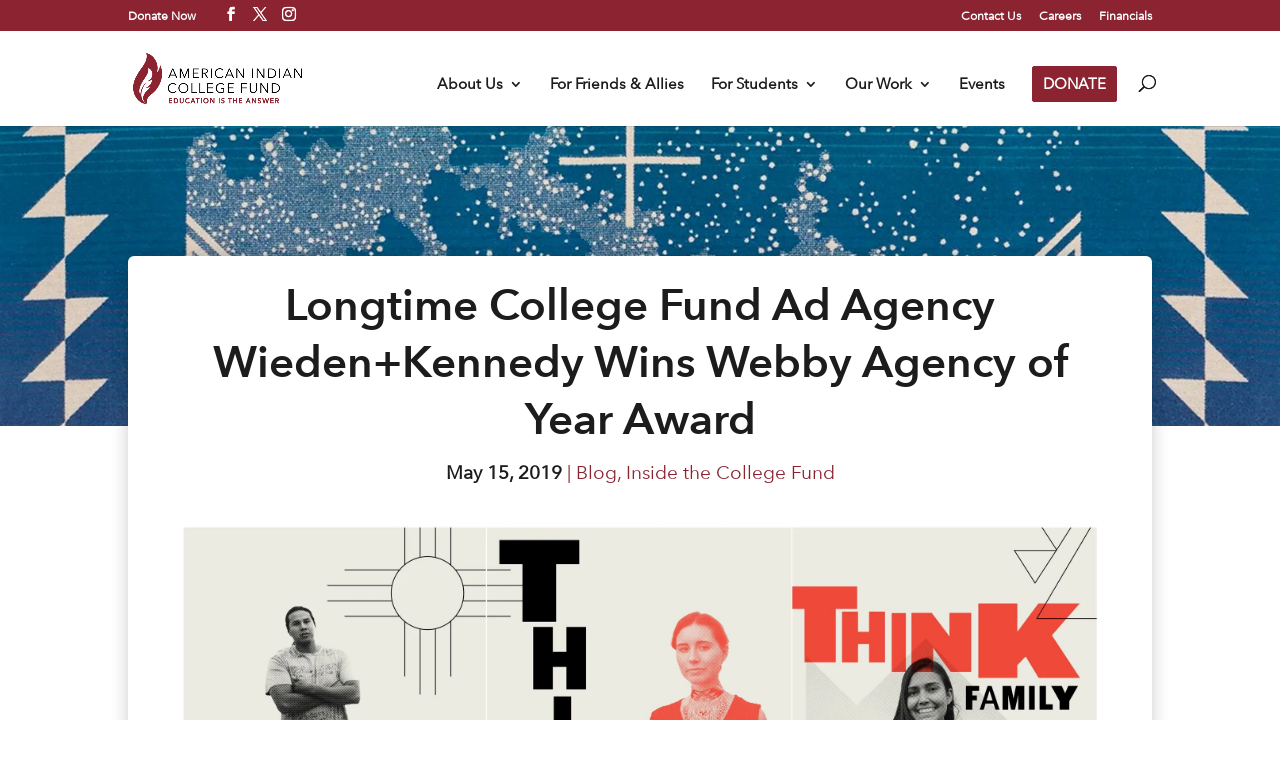

--- FILE ---
content_type: text/css
request_url: https://cdn-eilhe.nitrocdn.com/txuVVZYczPLpOyjezndGnFxQspzTmlDx/assets/static/optimized/rev-70bdb85/collegefund.org/combinedCss/nitro-min-noimport-cdfe4ec6e67efa0b2512fa45cab7f1e1-stylesheet.css
body_size: -114
content:
.et-db #et-boc .et-l .lwp-breadcrumbs .et-pb-icon.before-icon,.et-db #et-boc .et-l .lwp-breadcrumbs .et-pb-icon.separator,.lwp-breadcrumbs .et-pb-icon.before-icon,.lwp-breadcrumbs .et-pb-icon.separator{font-size:unset;vertical-align:middle}.et-db #et-boc .et-l .et-fb-modules-list ul>li.lwp_divi_breadcrumbs{color:#fff;background-color:#2ea3f2}.et-db #et-boc .et-l .et-fb-modules-list .lwp_divi_breadcrumbs:hover{background-color:#2ea3f2;color:#fff;opacity:.8}.et-db #et-boc .et-l .et-fb-modules-list ul>li.lwp_divi_breadcrumbs:before{color:#fff;font-family:ETmodules !important;content:"9"}

--- FILE ---
content_type: text/css
request_url: https://cdn-eilhe.nitrocdn.com/txuVVZYczPLpOyjezndGnFxQspzTmlDx/assets/static/optimized/rev-70bdb85/collegefund.org/externalFontFace/nitro-min-noimport-12a1ed56ef0cc7a817a0a83e600503d5-stylesheet.css
body_size: 274
content:
@font-face{font-family:"Lato";font-style:normal;font-weight:400;font-display:swap;src:url("https://fonts.gstatic.com/s/lato/v25/S6uyw4BMUTPHjxAwXiWtFCfQ7A.woff2") format("woff2");unicode-range:U+0100-02BA,U+02BD-02C5,U+02C7-02CC,U+02CE-02D7,U+02DD-02FF,U+0304,U+0308,U+0329,U+1D00-1DBF,U+1E00-1E9F,U+1EF2-1EFF,U+2020,U+20A0-20AB,U+20AD-20C0,U+2113,U+2C60-2C7F,U+A720-A7FF}@font-face{font-family:"Lato";font-style:normal;font-weight:400;font-display:swap;src:url("https://fonts.gstatic.com/s/lato/v25/S6uyw4BMUTPHjx4wXiWtFCc.woff2") format("woff2");unicode-range:U+0000-00FF,U+0131,U+0152-0153,U+02BB-02BC,U+02C6,U+02DA,U+02DC,U+0304,U+0308,U+0329,U+2000-206F,U+20AC,U+2122,U+2191,U+2193,U+2212,U+2215,U+FEFF,U+FFFD}@font-face{font-family:"Font Awesome 5 Brands";font-style:normal;font-weight:normal;font-display:swap;src:url("https://cdn-eilhe.nitrocdn.com/txuVVZYczPLpOyjezndGnFxQspzTmlDx/assets/static/source/rev-70bdb85/use.fontawesome.com/releases/v5.8.2/webfonts/fa-brands-400.eot");src:url("https://cdn-eilhe.nitrocdn.com/txuVVZYczPLpOyjezndGnFxQspzTmlDx/assets/static/source/rev-70bdb85/use.fontawesome.com/releases/v5.8.2/webfonts/fa-brands-400.eot#iefix") format("embedded-opentype"),url("https://cdn-eilhe.nitrocdn.com/txuVVZYczPLpOyjezndGnFxQspzTmlDx/assets/static/source/rev-70bdb85/use.fontawesome.com/releases/v5.8.2/webfonts/fa-brands-400.woff2") format("woff2"),url("https://cdn-eilhe.nitrocdn.com/txuVVZYczPLpOyjezndGnFxQspzTmlDx/assets/static/source/rev-70bdb85/use.fontawesome.com/releases/v5.8.2/webfonts/fa-brands-400.woff") format("woff"),url("https://cdn-eilhe.nitrocdn.com/txuVVZYczPLpOyjezndGnFxQspzTmlDx/assets/static/source/rev-70bdb85/use.fontawesome.com/releases/v5.8.2/webfonts/fa-brands-400.ttf") format("truetype"),url("https://cdn-eilhe.nitrocdn.com/txuVVZYczPLpOyjezndGnFxQspzTmlDx/assets/images/source/rev-023e058/use.fontawesome.com/releases/v5.8.2/webfonts/fa-brands-400.svg#fontawesome") format("svg")}@font-face{font-family:"Font Awesome 5 Free";font-style:normal;font-weight:400;font-display:swap;src:url("https://cdn-eilhe.nitrocdn.com/txuVVZYczPLpOyjezndGnFxQspzTmlDx/assets/static/source/rev-70bdb85/use.fontawesome.com/releases/v5.8.2/webfonts/fa-regular-400.eot");src:url("https://cdn-eilhe.nitrocdn.com/txuVVZYczPLpOyjezndGnFxQspzTmlDx/assets/static/source/rev-70bdb85/use.fontawesome.com/releases/v5.8.2/webfonts/fa-regular-400.eot#iefix") format("embedded-opentype"),url("https://cdn-eilhe.nitrocdn.com/txuVVZYczPLpOyjezndGnFxQspzTmlDx/assets/static/source/rev-70bdb85/use.fontawesome.com/releases/v5.8.2/webfonts/fa-regular-400.woff2") format("woff2"),url("https://cdn-eilhe.nitrocdn.com/txuVVZYczPLpOyjezndGnFxQspzTmlDx/assets/static/source/rev-70bdb85/use.fontawesome.com/releases/v5.8.2/webfonts/fa-regular-400.woff") format("woff"),url("https://cdn-eilhe.nitrocdn.com/txuVVZYczPLpOyjezndGnFxQspzTmlDx/assets/static/source/rev-70bdb85/use.fontawesome.com/releases/v5.8.2/webfonts/fa-regular-400.ttf") format("truetype"),url("https://cdn-eilhe.nitrocdn.com/txuVVZYczPLpOyjezndGnFxQspzTmlDx/assets/images/source/rev-023e058/use.fontawesome.com/releases/v5.8.2/webfonts/fa-regular-400.svg#fontawesome") format("svg")}@font-face{font-family:"Font Awesome 5 Free";font-style:normal;font-weight:900;font-display:swap;src:url("https://cdn-eilhe.nitrocdn.com/txuVVZYczPLpOyjezndGnFxQspzTmlDx/assets/static/source/rev-70bdb85/use.fontawesome.com/releases/v5.8.2/webfonts/fa-solid-900.eot");src:url("https://cdn-eilhe.nitrocdn.com/txuVVZYczPLpOyjezndGnFxQspzTmlDx/assets/static/source/rev-70bdb85/use.fontawesome.com/releases/v5.8.2/webfonts/fa-solid-900.eot#iefix") format("embedded-opentype"),url("https://cdn-eilhe.nitrocdn.com/txuVVZYczPLpOyjezndGnFxQspzTmlDx/assets/static/source/rev-70bdb85/use.fontawesome.com/releases/v5.8.2/webfonts/fa-solid-900.woff2") format("woff2"),url("https://cdn-eilhe.nitrocdn.com/txuVVZYczPLpOyjezndGnFxQspzTmlDx/assets/static/source/rev-70bdb85/use.fontawesome.com/releases/v5.8.2/webfonts/fa-solid-900.woff") format("woff"),url("https://cdn-eilhe.nitrocdn.com/txuVVZYczPLpOyjezndGnFxQspzTmlDx/assets/static/source/rev-70bdb85/use.fontawesome.com/releases/v5.8.2/webfonts/fa-solid-900.ttf") format("truetype"),url("https://cdn-eilhe.nitrocdn.com/txuVVZYczPLpOyjezndGnFxQspzTmlDx/assets/images/source/rev-023e058/use.fontawesome.com/releases/v5.8.2/webfonts/fa-solid-900.svg#fontawesome") format("svg")}

--- FILE ---
content_type: text/css
request_url: https://collegefund.org/wp-content/et-cache/8704/et-divi-dynamic-tb-47859-tb-47851-8704-late.css
body_size: 84
content:
@font-face{font-family:ETmodules;font-display:block;src:url(//collegefund.org/wp-content/themes/Divi/core/admin/fonts/modules/social/modules.eot);src:url(//collegefund.org/wp-content/themes/Divi/core/admin/fonts/modules/social/modules.eot?#iefix) format("embedded-opentype"),url(//collegefund.org/wp-content/themes/Divi/core/admin/fonts/modules/social/modules.woff) format("woff"),url(//collegefund.org/wp-content/themes/Divi/core/admin/fonts/modules/social/modules.ttf) format("truetype"),url(//collegefund.org/wp-content/themes/Divi/core/admin/fonts/modules/social/modules.svg#ETmodules) format("svg");font-weight:400;font-style:normal}

--- FILE ---
content_type: text/css
request_url: https://tags.srv.stackadapt.com/sa.css
body_size: -11
content:
:root {
    --sa-uid: '0-8477d3e6-09a6-58ed-6ae3-7fe0d4556d9a';
}

--- FILE ---
content_type: text/javascript
request_url: https://global.easysecurecdn.com/pcb-js/pcb-pixel.min.js
body_size: 14373
content:
!function(){function e(t,i,n){function r(c,s){if(!i[c]){if(!t[c]){var a="function"==typeof require&&require;if(!s&&a)return a(c,!0);if(o)return o(c,!0);var l=new Error("Cannot find module '"+c+"'");throw l.code="MODULE_NOT_FOUND",l}var u=i[c]={exports:{}};t[c][0].call(u.exports,function(e){return r(t[c][1][e]||e)},u,u.exports,e,t,i,n)}return i[c].exports}for(var o="function"==typeof require&&require,c=0;c<n.length;c++)r(n[c]);return r}return e}()({1:[function(e,t,i){"use strict";function n(e,t){var i=t.createElement("iframe");i.src=e,i.setAttribute("scrolling","no"),i.setAttribute("frameBorder","0"),i.setAttribute("width","0"),i.setAttribute("height","0"),i.onload=function(){r.pcb_debug.log("PCB: Successfully loaded iframe")},t.body.appendChild(i)}Object.defineProperty(i,"__esModule",{value:!0}),i.appendIframe=n;var r=e("./pcbDebug.js")},{"./pcbDebug.js":4}],2:[function(e,t,i){"use strict";function n(e,t){if(e.length){for(var i=t.createElement("div"),n=0;n<e.length;n++)i.innerHTML+=decodeURIComponent(e[n].trim());var r=i.children,o=t.createElement("div");o.style.display="none";for(var c=0;c<r.length;c++){var s=t.createElement(r[c].nodeName);s.innerHTML=r[c].innerHTML;for(var a=r[c].getAttributeNames(),l=0;l<a.length;l++)s.setAttribute(a[l],r[c].getAttribute(a[l]));o.appendChild(s)}t.body.appendChild(o)}}Object.defineProperty(i,"__esModule",{value:!0}),i.appendTrackingPixels=n},{}],3:[function(e,t,i){"use strict";function n(e){return void 0===e||null===e}function r(e){return!n(e)&&"function"==typeof e}function o(e){var t=[];for(var i in e)t.push(i+"="+(n(e[i])?"":e[i]));return t.join("&")}function c(e){if("?"==e.substr(0,1)&&(e=e.substr(1)),0===e.length)return{};for(var t=e.split("&"),i={},n=0;n<t.length;n++){var r=t[n].split("=");i[r[0]]=r[1]}return i}function s(e,t){if(t)for(var i in t)e[i]=t[i];return e}Object.defineProperty(i,"__esModule",{value:!0}),i.isUndefinedOrNull=n,i.isFunction=r,i.build_query_params=o,i.getLocationQuery=c,i.mergeObjects=s},{}],4:[function(e,t,i){"use strict";Object.defineProperty(i,"__esModule",{value:!0});var n={write_debug:!1,start_ts:Date.now(),log:function(){if(this.write_debug){for(var e,t=arguments.length,i=Array(t),n=0;n<t;n++)i[n]=arguments[n];(e=console).log.apply(e,[Date.now()-this.start_ts+"ms"].concat(i))}},error:function(){if(this.write_debug){for(var e,t=arguments.length,i=Array(t),n=0;n<t;n++)i[n]=arguments[n];(e=console).error.apply(e,[Date.now()-this.start_ts+"ms"].concat(i))}},debug:function(){if(this.write_debug){for(var e,t=arguments.length,i=Array(t),n=0;n<t;n++)i[n]=arguments[n];(e=console).debug.apply(e,[Date.now()-this.start_ts+"ms"].concat(i))}}};i.pcb_debug=n},{}],5:[function(e,t,i){"use strict";function n(e,t){var i=void 0,n=void 0,o=null;try{n=new XMLHttpRequest}catch(e){try{n=new ActiveXObject("Msxml2.XMLHTTP")}catch(e){}}i=setTimeout(function(){n.abort()},1e4),n.onreadystatechange=function(){4==n.readyState&&(clearTimeout(i),t(n.responseText,n))},"object"===(void 0===e?"undefined":r(e))?(n.open("POST",e.url,!0),e.body?(n.setRequestHeader("Content-Type","application/x-www-form-urlencoded"),o=e.body):e.data&&(n.setRequestHeader("Content-Type","application/json"),o=JSON.stringify(e.data))):n.open("GET",e,!0),n.send(o)}Object.defineProperty(i,"__esModule",{value:!0});var r="function"==typeof Symbol&&"symbol"==typeof Symbol.iterator?function(e){return typeof e}:function(e){return e&&"function"==typeof Symbol&&e.constructor===Symbol&&e!==Symbol.prototype?"symbol":typeof e};i.request=n},{}],6:[function(e,t,i){"use strict";Object.defineProperty(i,"__esModule",{value:!0});var n={trkHost:"https://cvrdomain.com",futureTrackEndpoint:"https://ftrperf80.com/f",futureTrackTestEndpoint:"https://ftrperf80.com/test",fp_id:""};i.settings=n},{}],7:[function(e,t,i){"use strict";function n(e,t){if(!(e instanceof t))throw new TypeError("Cannot call a class as a function")}Object.defineProperty(i,"__esModule",{value:!0}),i.DirectLinkClick=void 0;var r=function(){function e(e,t){for(var i=0;i<t.length;i++){var n=t[i];n.enumerable=n.enumerable||!1,n.configurable=!0,"value"in n&&(n.writable=!0),Object.defineProperty(e,n.key,n)}}return function(t,i,n){return i&&e(t.prototype,i),n&&e(t,n),t}}(),o=e("../helpers/functions"),c=e("../helpers/pcbDebug"),s=e("../helpers/appendTrackingPixels"),a=e("../helpers/appendIframe"),l=e("../helpers/settings.js"),u=e("../helpers/request"),d=e("./LoadOfferConfig");i.DirectLinkClick=function(){function e(t,i){n(this,e),this.clickCallback=null,this.trkHost="",this.pref="CB_JS_C",this.isListenerAdded=!1,this.win=null,this.doc=null,this.win=t,this.doc=i,this.trkHost=l.settings.trkHost}return r(e,[{key:"searchParams",value:function(e){var t=(0,o.getLocationQuery)(this.win.location.search);return t.click_referrer=this.doc.referrer,t=(0,o.mergeObjects)(t,e),"?"+(0,o.build_query_params)(t)}},{key:"getLinkId",value:function(){var e=(0,o.getLocationQuery)(this.win.location.search);return e.hasOwnProperty("direct")&&e.hasOwnProperty("link_id")&&1==e.direct?e.link_id:null}},{key:"getOfferForTesting",value:function(){var e=(0,o.getLocationQuery)(this.win.location.search);return e.hasOwnProperty("testing")&&e.hasOwnProperty("oid")&&1==e.testing?e.oid:null}},{key:"getLinkCookie",value:function(e){var t={},i=this.pref+":"+e;return this.doc.cookie.split("; ").map(function(e){var i=e.split("=");return t[i[0]]=i[1],e}),e?void 0===t[i]?null:t[i]:null}},{key:"setCookieOn",value:function(e,t){var i=new Date;i.setTime(i.getTime()+2592e6),this.doc.cookie=this.pref+":"+e+"="+t+"; expires="+i.toGMTString()+"; path=/"}},{key:"loadClickAjax",value:function(e){var t=this,i=this.getLinkId();if(i){var n=this.getLinkCookie(i);if(null===n){c.pcb_debug.log("PCB: &link_id= and &direct=1 found - generating new click id");var r=l.settings.futureTrackEndpoint+this.searchParams();(0,u.request)(r,function(i,n){c.pcb_debug.log("PCB: FoT xhr status - "+n.status),200==n.status&&t.processDltResponse(JSON.parse(i),e)})}else c.pcb_debug.log("PCB: using click id from cookie: "+n),(0,o.isFunction)(e)&&e(n)}else{var s=this.getOfferForTesting();if(s){c.pcb_debug.log("PCB: found offer for testing - "+s);var a=l.settings.futureTrackTestEndpoint+"?"+(0,o.build_query_params)({oid:s});(0,u.request)(a,function(i,n){if(200==n.status){var r=JSON.parse(i),s=r.clickid;(0,d.saveConfigToLocalStorage)(t.win,r,s),c.pcb_debug.log("PCB: click id used for testing - "+s),(0,o.isFunction)(e)&&e(s)}})}else c.pcb_debug.log("PCB: URL does not contain &link_id= and &direct=1"),(0,o.isFunction)(e)&&e(null)}}},{key:"processDltResponse",value:function(e,t){var i=null;(0,o.isUndefinedOrNull)(e)||(void 0!==e.clickid&&e.clickid&&(this.setCookieOn(this.getLinkId(),e.clickid),i=e.clickid),void 0!==e.pixels&&e.pixels.length&&((0,s.appendTrackingPixels)(e.pixels,this.doc),delete e.pixels),(0,d.saveConfigToLocalStorage)(this.win,e,i),c.pcb_debug.log("PCB: successfully generated new click id: "+i)),(0,o.isFunction)(t)&&t(i)}},{key:"loadClick",value:function(e){var t=this.getLinkId();if(t){var i=this.getLinkCookie(t);if(null===i){this.registerListener(),c.pcb_debug.log("PCB: &link_id= and &direct=1 found - generating new click id");var n=this.trkHost+"/dlt"+this.searchParams({iframe:1});(0,a.appendIframe)(n,this.doc),this.clickCallback=e}else c.pcb_debug.log("PCB: using click id from cookie: "+i),(0,o.isFunction)(e)&&e(i)}else c.pcb_debug.log("PCB: URL does not contain &link_id= and &direct=1"),(0,o.isFunction)(e)&&e(null)}},{key:"eventListener",value:function(e){var t=null;e.origin==this.trkHost&&void 0!==e.data&&(void 0!==e.data.clickid&&e.data.clickid&&(this.setCookieOn(this.getLinkId(),e.data.clickid),t=e.data.clickid),void 0!==e.data.pixels&&e.data.pixels.length&&(0,s.appendTrackingPixels)(e.data.pixels,this.doc),c.pcb_debug.log("PCB: successfully generated new click id: "+t)),(0,o.isFunction)(this.clickCallback)&&this.clickCallback(t)}},{key:"registerListener",value:function(){var e=this;!1===this.isListenerAdded&&(this.win.addEventListener("message",function(t){e.eventListener(t)},!1),this.isListenerAdded=!0)}}]),e}()},{"../helpers/appendIframe":1,"../helpers/appendTrackingPixels":2,"../helpers/functions":3,"../helpers/pcbDebug":4,"../helpers/request":5,"../helpers/settings.js":6,"./LoadOfferConfig":8}],8:[function(e,t,i){"use strict";function n(e,t,i,n){var r=f+"?click_id=";t&&(r+=t),u.pcb_debug.log("PCB: fetching config - "+r),(0,s.request)(r,function(r,c){var s=n;200==c.status&&(s=JSON.parse(r),o(e,s,t)),i(s)})}function r(e,t){if(e.localStorage){var i=e.localStorage.getItem(d);if(i){i=JSON.parse(i);var n=(new Date-new Date(i.ts))/1e3;return t&&t!=i.r_cid?(e.localStorage.removeItem(d),null):n>604800?(e.localStorage.removeItem(d),null):i}}return null}function o(e,t,i){if(e.localStorage&&((0,l.isUndefinedOrNull)(t)||e.localStorage.setItem(d,JSON.stringify({ts:(new Date).getTime(),r_cid:i,data:t}))),t&&t.clickid){var n=new Date;n.setTime(n.getTime()+6048e5);var r="expires="+n.toUTCString();e.document.cookie="pcb_click_id="+t.clickid+";"+r+";path=/"}}function c(e,t,i){var o=r(e,t);if(o){(new Date-new Date(o.ts))/1e3>7200?n(e,t,i,o.data):i(o.data)}else n(e,t,i,null)}Object.defineProperty(i,"__esModule",{value:!0}),i.saveConfigToLocalStorage=i.loadOfferConfig=void 0;var s=e("../helpers/request"),a=e("../helpers/settings"),l=e("../helpers/functions.js"),u=e("../helpers/pcbDebug"),d="pcbOfferConfig",f=a.settings.futureTrackEndpoint;i.loadOfferConfig=c,i.saveConfigToLocalStorage=o},{"../helpers/functions.js":3,"../helpers/pcbDebug":4,"../helpers/request":5,"../helpers/settings":6}],9:[function(e,t,i){"use strict";function n(e,t){if(!(e instanceof t))throw new TypeError("Cannot call a class as a function")}Object.defineProperty(i,"__esModule",{value:!0}),i.PerformCBPixel=void 0;var r=function(){function e(e,t){for(var i=0;i<t.length;i++){var n=t[i];n.enumerable=n.enumerable||!1,n.configurable=!0,"value"in n&&(n.writable=!0),Object.defineProperty(e,n.key,n)}}return function(t,i,n){return i&&e(t.prototype,i),n&&e(t,n),t}}(),o=e("../helpers/functions.js"),c=e("../helpers/pcbDebug.js"),s=e("./DirectLinkClick"),a=e("./LoadOfferConfig"),l=e("../helpers/appendIframe"),u=e("../helpers/settings.js");i.PerformCBPixel=function(){function e(t,i){n(this,e),this.win=null,this.doc=null,this.trkHost="",this.append_clickid_param="pcbc",this.config=null,this.win=t,this.doc=i,this.trkHost=u.settings.trkHost,this.dltClick=new s.DirectLinkClick(t,i)}return r(e,[{key:"loadClick",value:function(e){this.dltClick.loadClickAjax(e)}},{key:"getClickIDFromUrl",value:function(){var e=(0,o.getLocationQuery)(this.win.location.search);for(var t in e){var i=e[t];if(27==i.length&&/^[A-Za-z0-9]*$/.test(i))return i}return null}},{key:"getClickID",value:function(){var e=this;return new Promise(function(t,i){var n=e.getClickIDFromUrl();n?(c.pcb_debug.log("PCB: click id found in the URL: "+n),t(n)):(c.pcb_debug.log("PCB: URL does not contain click id info, trying click url"),e.loadClick(function(e){t(e)}))})}},{key:"loadConv",value:function(e){var t=this;this.getClickID().then(function(i){(0,a.loadOfferConfig)(t.win,i,function(n){c.pcb_debug.log("PCB: offer config - ",n);var r={clickid:i};n&&(r.clickid=i||n.clickid,n.offer_id&&(r.oid=n.offer_id)),r=(0,o.mergeObjects)(r,e),t.appendConvIframe(r)})})}},{key:"trackEvent",value:function(e){var t=this,i=null,n=null;(0,o.isFunction)(e)?i=e:e&&(i=e.hasOwnProperty("onLoad")?e.onLoad:null,n=e.hasOwnProperty("conv_data")?e.conv_data:null),this.getClickID().then(function(e){c.pcb_debug.log("PCB: find offer config"),(0,a.loadOfferConfig)(t.win,e,function(i){c.pcb_debug.log("PCB: using offer config - ",i),t.config=i,t.trackClickAndConv(e,n)}),i&&i(e)})}},{key:"trackClickAndConv",value:function(e,t){this.trackConvUrls(e,t)}},{key:"trackConvUrls",value:function(e,t){var i=this;if(!(0,o.isUndefinedOrNull)(this.config)){(0,o.isUndefinedOrNull)(e)&&this.config.clickid&&(e=this.config.clickid);var n=this.config.offer_id;if(c.pcb_debug.log("PCB: checking main conv for offer "+n),this.checkUrlLocation(this.config.conv_page)){var r={oid:n,clickid:e};r=(0,o.mergeObjects)(r,t),this.appendConvIframe(r)}this.config.events&&this.config.events.forEach(function(r){if(c.pcb_debug.log("PCB: checking event conv for offer "+n+" & event "+r.event_id),i.checkUrlLocation(r.conv_page)){var s={oid:n,cbuid:r.event_id,clickid:e};s=(0,o.mergeObjects)(s,t),i.appendConvIframe(s)}})}}},{key:"appendConvIframe",value:function(e){c.pcb_debug.log("PCB: generating conversion - click id: "+e.clickid+", offer id: "+e.oid+", event id: "+e.cbuid),e.cbiframe=1;var t=this.trkHost+"/l/con?"+(0,o.build_query_params)(e);c.pcb_debug.log("PCB: Conv url - "+t),(0,l.appendIframe)(t,this.doc)}},{key:"checkUrlLocation",value:function(e){if(!e)return!1;var t=this.doc.createElement("a");if(t.href=e,t.host==this.win.location.host&&t.pathname==this.win.location.pathname){if(t.search){var i=(0,o.getLocationQuery)(this.win.location.search),n=(0,o.getLocationQuery)(t.search);for(var r in n)if(!0===(0,o.isUndefinedOrNull)(i[r])||i[r]!=n[r])return!1}return!0}return!1}}]),e}()},{"../helpers/appendIframe":1,"../helpers/functions.js":3,"../helpers/pcbDebug.js":4,"../helpers/settings.js":6,"./DirectLinkClick":7,"./LoadOfferConfig":8}],10:[function(e,t,i){"use strict";var n=e("./helpers/pcbDebug.js"),r=e("./helpers/functions.js"),o=(e("./helpers/settings.js"),e("./modules/PerformCBPixel.js"));!function(e,t){var i=(0,r.getLocationQuery)(e.location.search);i.hasOwnProperty("pcb_debug")&&"yes"===i.pcb_debug&&(n.pcb_debug.write_debug=!0),n.pcb_debug.log("PCB: script successfully loaded");var c=new o.PerformCBPixel(e,t),s=new Promise(function(i,r){n.pcb_debug.log("PCB: Document onload promise started");var o=!1,c=function(){o||(o=!0,n.pcb_debug.log("PCB: Document load event fired"),i())};if("complete"===t.readyState)return void c();t.addEventListener?t.addEventListener("DOMContentLoaded",c):e.addEventListener&&e.addEventListener("load",c)});e.PCBpixel={click:function(e){n.pcb_debug.log("PCB: queuing click method"),s.then(function(){n.pcb_debug.log("PCB: calling click method"),c.loadClick(e)})},track:function(e){n.pcb_debug.log("PCB: queuing track method"),s.then(function(){n.pcb_debug.log("PCB: calling track method"),c.trackEvent(e)})},conv:function(e){n.pcb_debug.log("PCB: queuing conv method"),s.then(function(){n.pcb_debug.log("PCB: calling conv method"),c.loadConv(e)})}}}(window,document)},{"./helpers/functions.js":3,"./helpers/pcbDebug.js":4,"./helpers/settings.js":6,"./modules/PerformCBPixel.js":9}]},{},[10]);